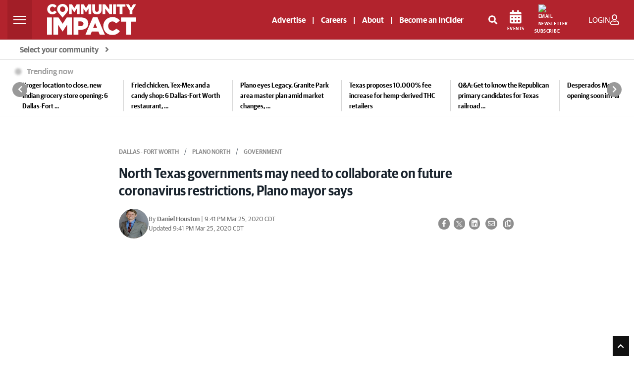

--- FILE ---
content_type: text/html; charset=utf-8
request_url: https://www.google.com/recaptcha/api2/anchor?ar=1&k=6LcbXTskAAAAAMnlglFIi3nDPgy9bldYJHQ7hHex&co=aHR0cHM6Ly9jb21tdW5pdHlpbXBhY3QuY29tOjQ0Mw..&hl=en&v=PoyoqOPhxBO7pBk68S4YbpHZ&size=invisible&anchor-ms=20000&execute-ms=30000&cb=lizg9hke6fdf
body_size: 48882
content:
<!DOCTYPE HTML><html dir="ltr" lang="en"><head><meta http-equiv="Content-Type" content="text/html; charset=UTF-8">
<meta http-equiv="X-UA-Compatible" content="IE=edge">
<title>reCAPTCHA</title>
<style type="text/css">
/* cyrillic-ext */
@font-face {
  font-family: 'Roboto';
  font-style: normal;
  font-weight: 400;
  font-stretch: 100%;
  src: url(//fonts.gstatic.com/s/roboto/v48/KFO7CnqEu92Fr1ME7kSn66aGLdTylUAMa3GUBHMdazTgWw.woff2) format('woff2');
  unicode-range: U+0460-052F, U+1C80-1C8A, U+20B4, U+2DE0-2DFF, U+A640-A69F, U+FE2E-FE2F;
}
/* cyrillic */
@font-face {
  font-family: 'Roboto';
  font-style: normal;
  font-weight: 400;
  font-stretch: 100%;
  src: url(//fonts.gstatic.com/s/roboto/v48/KFO7CnqEu92Fr1ME7kSn66aGLdTylUAMa3iUBHMdazTgWw.woff2) format('woff2');
  unicode-range: U+0301, U+0400-045F, U+0490-0491, U+04B0-04B1, U+2116;
}
/* greek-ext */
@font-face {
  font-family: 'Roboto';
  font-style: normal;
  font-weight: 400;
  font-stretch: 100%;
  src: url(//fonts.gstatic.com/s/roboto/v48/KFO7CnqEu92Fr1ME7kSn66aGLdTylUAMa3CUBHMdazTgWw.woff2) format('woff2');
  unicode-range: U+1F00-1FFF;
}
/* greek */
@font-face {
  font-family: 'Roboto';
  font-style: normal;
  font-weight: 400;
  font-stretch: 100%;
  src: url(//fonts.gstatic.com/s/roboto/v48/KFO7CnqEu92Fr1ME7kSn66aGLdTylUAMa3-UBHMdazTgWw.woff2) format('woff2');
  unicode-range: U+0370-0377, U+037A-037F, U+0384-038A, U+038C, U+038E-03A1, U+03A3-03FF;
}
/* math */
@font-face {
  font-family: 'Roboto';
  font-style: normal;
  font-weight: 400;
  font-stretch: 100%;
  src: url(//fonts.gstatic.com/s/roboto/v48/KFO7CnqEu92Fr1ME7kSn66aGLdTylUAMawCUBHMdazTgWw.woff2) format('woff2');
  unicode-range: U+0302-0303, U+0305, U+0307-0308, U+0310, U+0312, U+0315, U+031A, U+0326-0327, U+032C, U+032F-0330, U+0332-0333, U+0338, U+033A, U+0346, U+034D, U+0391-03A1, U+03A3-03A9, U+03B1-03C9, U+03D1, U+03D5-03D6, U+03F0-03F1, U+03F4-03F5, U+2016-2017, U+2034-2038, U+203C, U+2040, U+2043, U+2047, U+2050, U+2057, U+205F, U+2070-2071, U+2074-208E, U+2090-209C, U+20D0-20DC, U+20E1, U+20E5-20EF, U+2100-2112, U+2114-2115, U+2117-2121, U+2123-214F, U+2190, U+2192, U+2194-21AE, U+21B0-21E5, U+21F1-21F2, U+21F4-2211, U+2213-2214, U+2216-22FF, U+2308-230B, U+2310, U+2319, U+231C-2321, U+2336-237A, U+237C, U+2395, U+239B-23B7, U+23D0, U+23DC-23E1, U+2474-2475, U+25AF, U+25B3, U+25B7, U+25BD, U+25C1, U+25CA, U+25CC, U+25FB, U+266D-266F, U+27C0-27FF, U+2900-2AFF, U+2B0E-2B11, U+2B30-2B4C, U+2BFE, U+3030, U+FF5B, U+FF5D, U+1D400-1D7FF, U+1EE00-1EEFF;
}
/* symbols */
@font-face {
  font-family: 'Roboto';
  font-style: normal;
  font-weight: 400;
  font-stretch: 100%;
  src: url(//fonts.gstatic.com/s/roboto/v48/KFO7CnqEu92Fr1ME7kSn66aGLdTylUAMaxKUBHMdazTgWw.woff2) format('woff2');
  unicode-range: U+0001-000C, U+000E-001F, U+007F-009F, U+20DD-20E0, U+20E2-20E4, U+2150-218F, U+2190, U+2192, U+2194-2199, U+21AF, U+21E6-21F0, U+21F3, U+2218-2219, U+2299, U+22C4-22C6, U+2300-243F, U+2440-244A, U+2460-24FF, U+25A0-27BF, U+2800-28FF, U+2921-2922, U+2981, U+29BF, U+29EB, U+2B00-2BFF, U+4DC0-4DFF, U+FFF9-FFFB, U+10140-1018E, U+10190-1019C, U+101A0, U+101D0-101FD, U+102E0-102FB, U+10E60-10E7E, U+1D2C0-1D2D3, U+1D2E0-1D37F, U+1F000-1F0FF, U+1F100-1F1AD, U+1F1E6-1F1FF, U+1F30D-1F30F, U+1F315, U+1F31C, U+1F31E, U+1F320-1F32C, U+1F336, U+1F378, U+1F37D, U+1F382, U+1F393-1F39F, U+1F3A7-1F3A8, U+1F3AC-1F3AF, U+1F3C2, U+1F3C4-1F3C6, U+1F3CA-1F3CE, U+1F3D4-1F3E0, U+1F3ED, U+1F3F1-1F3F3, U+1F3F5-1F3F7, U+1F408, U+1F415, U+1F41F, U+1F426, U+1F43F, U+1F441-1F442, U+1F444, U+1F446-1F449, U+1F44C-1F44E, U+1F453, U+1F46A, U+1F47D, U+1F4A3, U+1F4B0, U+1F4B3, U+1F4B9, U+1F4BB, U+1F4BF, U+1F4C8-1F4CB, U+1F4D6, U+1F4DA, U+1F4DF, U+1F4E3-1F4E6, U+1F4EA-1F4ED, U+1F4F7, U+1F4F9-1F4FB, U+1F4FD-1F4FE, U+1F503, U+1F507-1F50B, U+1F50D, U+1F512-1F513, U+1F53E-1F54A, U+1F54F-1F5FA, U+1F610, U+1F650-1F67F, U+1F687, U+1F68D, U+1F691, U+1F694, U+1F698, U+1F6AD, U+1F6B2, U+1F6B9-1F6BA, U+1F6BC, U+1F6C6-1F6CF, U+1F6D3-1F6D7, U+1F6E0-1F6EA, U+1F6F0-1F6F3, U+1F6F7-1F6FC, U+1F700-1F7FF, U+1F800-1F80B, U+1F810-1F847, U+1F850-1F859, U+1F860-1F887, U+1F890-1F8AD, U+1F8B0-1F8BB, U+1F8C0-1F8C1, U+1F900-1F90B, U+1F93B, U+1F946, U+1F984, U+1F996, U+1F9E9, U+1FA00-1FA6F, U+1FA70-1FA7C, U+1FA80-1FA89, U+1FA8F-1FAC6, U+1FACE-1FADC, U+1FADF-1FAE9, U+1FAF0-1FAF8, U+1FB00-1FBFF;
}
/* vietnamese */
@font-face {
  font-family: 'Roboto';
  font-style: normal;
  font-weight: 400;
  font-stretch: 100%;
  src: url(//fonts.gstatic.com/s/roboto/v48/KFO7CnqEu92Fr1ME7kSn66aGLdTylUAMa3OUBHMdazTgWw.woff2) format('woff2');
  unicode-range: U+0102-0103, U+0110-0111, U+0128-0129, U+0168-0169, U+01A0-01A1, U+01AF-01B0, U+0300-0301, U+0303-0304, U+0308-0309, U+0323, U+0329, U+1EA0-1EF9, U+20AB;
}
/* latin-ext */
@font-face {
  font-family: 'Roboto';
  font-style: normal;
  font-weight: 400;
  font-stretch: 100%;
  src: url(//fonts.gstatic.com/s/roboto/v48/KFO7CnqEu92Fr1ME7kSn66aGLdTylUAMa3KUBHMdazTgWw.woff2) format('woff2');
  unicode-range: U+0100-02BA, U+02BD-02C5, U+02C7-02CC, U+02CE-02D7, U+02DD-02FF, U+0304, U+0308, U+0329, U+1D00-1DBF, U+1E00-1E9F, U+1EF2-1EFF, U+2020, U+20A0-20AB, U+20AD-20C0, U+2113, U+2C60-2C7F, U+A720-A7FF;
}
/* latin */
@font-face {
  font-family: 'Roboto';
  font-style: normal;
  font-weight: 400;
  font-stretch: 100%;
  src: url(//fonts.gstatic.com/s/roboto/v48/KFO7CnqEu92Fr1ME7kSn66aGLdTylUAMa3yUBHMdazQ.woff2) format('woff2');
  unicode-range: U+0000-00FF, U+0131, U+0152-0153, U+02BB-02BC, U+02C6, U+02DA, U+02DC, U+0304, U+0308, U+0329, U+2000-206F, U+20AC, U+2122, U+2191, U+2193, U+2212, U+2215, U+FEFF, U+FFFD;
}
/* cyrillic-ext */
@font-face {
  font-family: 'Roboto';
  font-style: normal;
  font-weight: 500;
  font-stretch: 100%;
  src: url(//fonts.gstatic.com/s/roboto/v48/KFO7CnqEu92Fr1ME7kSn66aGLdTylUAMa3GUBHMdazTgWw.woff2) format('woff2');
  unicode-range: U+0460-052F, U+1C80-1C8A, U+20B4, U+2DE0-2DFF, U+A640-A69F, U+FE2E-FE2F;
}
/* cyrillic */
@font-face {
  font-family: 'Roboto';
  font-style: normal;
  font-weight: 500;
  font-stretch: 100%;
  src: url(//fonts.gstatic.com/s/roboto/v48/KFO7CnqEu92Fr1ME7kSn66aGLdTylUAMa3iUBHMdazTgWw.woff2) format('woff2');
  unicode-range: U+0301, U+0400-045F, U+0490-0491, U+04B0-04B1, U+2116;
}
/* greek-ext */
@font-face {
  font-family: 'Roboto';
  font-style: normal;
  font-weight: 500;
  font-stretch: 100%;
  src: url(//fonts.gstatic.com/s/roboto/v48/KFO7CnqEu92Fr1ME7kSn66aGLdTylUAMa3CUBHMdazTgWw.woff2) format('woff2');
  unicode-range: U+1F00-1FFF;
}
/* greek */
@font-face {
  font-family: 'Roboto';
  font-style: normal;
  font-weight: 500;
  font-stretch: 100%;
  src: url(//fonts.gstatic.com/s/roboto/v48/KFO7CnqEu92Fr1ME7kSn66aGLdTylUAMa3-UBHMdazTgWw.woff2) format('woff2');
  unicode-range: U+0370-0377, U+037A-037F, U+0384-038A, U+038C, U+038E-03A1, U+03A3-03FF;
}
/* math */
@font-face {
  font-family: 'Roboto';
  font-style: normal;
  font-weight: 500;
  font-stretch: 100%;
  src: url(//fonts.gstatic.com/s/roboto/v48/KFO7CnqEu92Fr1ME7kSn66aGLdTylUAMawCUBHMdazTgWw.woff2) format('woff2');
  unicode-range: U+0302-0303, U+0305, U+0307-0308, U+0310, U+0312, U+0315, U+031A, U+0326-0327, U+032C, U+032F-0330, U+0332-0333, U+0338, U+033A, U+0346, U+034D, U+0391-03A1, U+03A3-03A9, U+03B1-03C9, U+03D1, U+03D5-03D6, U+03F0-03F1, U+03F4-03F5, U+2016-2017, U+2034-2038, U+203C, U+2040, U+2043, U+2047, U+2050, U+2057, U+205F, U+2070-2071, U+2074-208E, U+2090-209C, U+20D0-20DC, U+20E1, U+20E5-20EF, U+2100-2112, U+2114-2115, U+2117-2121, U+2123-214F, U+2190, U+2192, U+2194-21AE, U+21B0-21E5, U+21F1-21F2, U+21F4-2211, U+2213-2214, U+2216-22FF, U+2308-230B, U+2310, U+2319, U+231C-2321, U+2336-237A, U+237C, U+2395, U+239B-23B7, U+23D0, U+23DC-23E1, U+2474-2475, U+25AF, U+25B3, U+25B7, U+25BD, U+25C1, U+25CA, U+25CC, U+25FB, U+266D-266F, U+27C0-27FF, U+2900-2AFF, U+2B0E-2B11, U+2B30-2B4C, U+2BFE, U+3030, U+FF5B, U+FF5D, U+1D400-1D7FF, U+1EE00-1EEFF;
}
/* symbols */
@font-face {
  font-family: 'Roboto';
  font-style: normal;
  font-weight: 500;
  font-stretch: 100%;
  src: url(//fonts.gstatic.com/s/roboto/v48/KFO7CnqEu92Fr1ME7kSn66aGLdTylUAMaxKUBHMdazTgWw.woff2) format('woff2');
  unicode-range: U+0001-000C, U+000E-001F, U+007F-009F, U+20DD-20E0, U+20E2-20E4, U+2150-218F, U+2190, U+2192, U+2194-2199, U+21AF, U+21E6-21F0, U+21F3, U+2218-2219, U+2299, U+22C4-22C6, U+2300-243F, U+2440-244A, U+2460-24FF, U+25A0-27BF, U+2800-28FF, U+2921-2922, U+2981, U+29BF, U+29EB, U+2B00-2BFF, U+4DC0-4DFF, U+FFF9-FFFB, U+10140-1018E, U+10190-1019C, U+101A0, U+101D0-101FD, U+102E0-102FB, U+10E60-10E7E, U+1D2C0-1D2D3, U+1D2E0-1D37F, U+1F000-1F0FF, U+1F100-1F1AD, U+1F1E6-1F1FF, U+1F30D-1F30F, U+1F315, U+1F31C, U+1F31E, U+1F320-1F32C, U+1F336, U+1F378, U+1F37D, U+1F382, U+1F393-1F39F, U+1F3A7-1F3A8, U+1F3AC-1F3AF, U+1F3C2, U+1F3C4-1F3C6, U+1F3CA-1F3CE, U+1F3D4-1F3E0, U+1F3ED, U+1F3F1-1F3F3, U+1F3F5-1F3F7, U+1F408, U+1F415, U+1F41F, U+1F426, U+1F43F, U+1F441-1F442, U+1F444, U+1F446-1F449, U+1F44C-1F44E, U+1F453, U+1F46A, U+1F47D, U+1F4A3, U+1F4B0, U+1F4B3, U+1F4B9, U+1F4BB, U+1F4BF, U+1F4C8-1F4CB, U+1F4D6, U+1F4DA, U+1F4DF, U+1F4E3-1F4E6, U+1F4EA-1F4ED, U+1F4F7, U+1F4F9-1F4FB, U+1F4FD-1F4FE, U+1F503, U+1F507-1F50B, U+1F50D, U+1F512-1F513, U+1F53E-1F54A, U+1F54F-1F5FA, U+1F610, U+1F650-1F67F, U+1F687, U+1F68D, U+1F691, U+1F694, U+1F698, U+1F6AD, U+1F6B2, U+1F6B9-1F6BA, U+1F6BC, U+1F6C6-1F6CF, U+1F6D3-1F6D7, U+1F6E0-1F6EA, U+1F6F0-1F6F3, U+1F6F7-1F6FC, U+1F700-1F7FF, U+1F800-1F80B, U+1F810-1F847, U+1F850-1F859, U+1F860-1F887, U+1F890-1F8AD, U+1F8B0-1F8BB, U+1F8C0-1F8C1, U+1F900-1F90B, U+1F93B, U+1F946, U+1F984, U+1F996, U+1F9E9, U+1FA00-1FA6F, U+1FA70-1FA7C, U+1FA80-1FA89, U+1FA8F-1FAC6, U+1FACE-1FADC, U+1FADF-1FAE9, U+1FAF0-1FAF8, U+1FB00-1FBFF;
}
/* vietnamese */
@font-face {
  font-family: 'Roboto';
  font-style: normal;
  font-weight: 500;
  font-stretch: 100%;
  src: url(//fonts.gstatic.com/s/roboto/v48/KFO7CnqEu92Fr1ME7kSn66aGLdTylUAMa3OUBHMdazTgWw.woff2) format('woff2');
  unicode-range: U+0102-0103, U+0110-0111, U+0128-0129, U+0168-0169, U+01A0-01A1, U+01AF-01B0, U+0300-0301, U+0303-0304, U+0308-0309, U+0323, U+0329, U+1EA0-1EF9, U+20AB;
}
/* latin-ext */
@font-face {
  font-family: 'Roboto';
  font-style: normal;
  font-weight: 500;
  font-stretch: 100%;
  src: url(//fonts.gstatic.com/s/roboto/v48/KFO7CnqEu92Fr1ME7kSn66aGLdTylUAMa3KUBHMdazTgWw.woff2) format('woff2');
  unicode-range: U+0100-02BA, U+02BD-02C5, U+02C7-02CC, U+02CE-02D7, U+02DD-02FF, U+0304, U+0308, U+0329, U+1D00-1DBF, U+1E00-1E9F, U+1EF2-1EFF, U+2020, U+20A0-20AB, U+20AD-20C0, U+2113, U+2C60-2C7F, U+A720-A7FF;
}
/* latin */
@font-face {
  font-family: 'Roboto';
  font-style: normal;
  font-weight: 500;
  font-stretch: 100%;
  src: url(//fonts.gstatic.com/s/roboto/v48/KFO7CnqEu92Fr1ME7kSn66aGLdTylUAMa3yUBHMdazQ.woff2) format('woff2');
  unicode-range: U+0000-00FF, U+0131, U+0152-0153, U+02BB-02BC, U+02C6, U+02DA, U+02DC, U+0304, U+0308, U+0329, U+2000-206F, U+20AC, U+2122, U+2191, U+2193, U+2212, U+2215, U+FEFF, U+FFFD;
}
/* cyrillic-ext */
@font-face {
  font-family: 'Roboto';
  font-style: normal;
  font-weight: 900;
  font-stretch: 100%;
  src: url(//fonts.gstatic.com/s/roboto/v48/KFO7CnqEu92Fr1ME7kSn66aGLdTylUAMa3GUBHMdazTgWw.woff2) format('woff2');
  unicode-range: U+0460-052F, U+1C80-1C8A, U+20B4, U+2DE0-2DFF, U+A640-A69F, U+FE2E-FE2F;
}
/* cyrillic */
@font-face {
  font-family: 'Roboto';
  font-style: normal;
  font-weight: 900;
  font-stretch: 100%;
  src: url(//fonts.gstatic.com/s/roboto/v48/KFO7CnqEu92Fr1ME7kSn66aGLdTylUAMa3iUBHMdazTgWw.woff2) format('woff2');
  unicode-range: U+0301, U+0400-045F, U+0490-0491, U+04B0-04B1, U+2116;
}
/* greek-ext */
@font-face {
  font-family: 'Roboto';
  font-style: normal;
  font-weight: 900;
  font-stretch: 100%;
  src: url(//fonts.gstatic.com/s/roboto/v48/KFO7CnqEu92Fr1ME7kSn66aGLdTylUAMa3CUBHMdazTgWw.woff2) format('woff2');
  unicode-range: U+1F00-1FFF;
}
/* greek */
@font-face {
  font-family: 'Roboto';
  font-style: normal;
  font-weight: 900;
  font-stretch: 100%;
  src: url(//fonts.gstatic.com/s/roboto/v48/KFO7CnqEu92Fr1ME7kSn66aGLdTylUAMa3-UBHMdazTgWw.woff2) format('woff2');
  unicode-range: U+0370-0377, U+037A-037F, U+0384-038A, U+038C, U+038E-03A1, U+03A3-03FF;
}
/* math */
@font-face {
  font-family: 'Roboto';
  font-style: normal;
  font-weight: 900;
  font-stretch: 100%;
  src: url(//fonts.gstatic.com/s/roboto/v48/KFO7CnqEu92Fr1ME7kSn66aGLdTylUAMawCUBHMdazTgWw.woff2) format('woff2');
  unicode-range: U+0302-0303, U+0305, U+0307-0308, U+0310, U+0312, U+0315, U+031A, U+0326-0327, U+032C, U+032F-0330, U+0332-0333, U+0338, U+033A, U+0346, U+034D, U+0391-03A1, U+03A3-03A9, U+03B1-03C9, U+03D1, U+03D5-03D6, U+03F0-03F1, U+03F4-03F5, U+2016-2017, U+2034-2038, U+203C, U+2040, U+2043, U+2047, U+2050, U+2057, U+205F, U+2070-2071, U+2074-208E, U+2090-209C, U+20D0-20DC, U+20E1, U+20E5-20EF, U+2100-2112, U+2114-2115, U+2117-2121, U+2123-214F, U+2190, U+2192, U+2194-21AE, U+21B0-21E5, U+21F1-21F2, U+21F4-2211, U+2213-2214, U+2216-22FF, U+2308-230B, U+2310, U+2319, U+231C-2321, U+2336-237A, U+237C, U+2395, U+239B-23B7, U+23D0, U+23DC-23E1, U+2474-2475, U+25AF, U+25B3, U+25B7, U+25BD, U+25C1, U+25CA, U+25CC, U+25FB, U+266D-266F, U+27C0-27FF, U+2900-2AFF, U+2B0E-2B11, U+2B30-2B4C, U+2BFE, U+3030, U+FF5B, U+FF5D, U+1D400-1D7FF, U+1EE00-1EEFF;
}
/* symbols */
@font-face {
  font-family: 'Roboto';
  font-style: normal;
  font-weight: 900;
  font-stretch: 100%;
  src: url(//fonts.gstatic.com/s/roboto/v48/KFO7CnqEu92Fr1ME7kSn66aGLdTylUAMaxKUBHMdazTgWw.woff2) format('woff2');
  unicode-range: U+0001-000C, U+000E-001F, U+007F-009F, U+20DD-20E0, U+20E2-20E4, U+2150-218F, U+2190, U+2192, U+2194-2199, U+21AF, U+21E6-21F0, U+21F3, U+2218-2219, U+2299, U+22C4-22C6, U+2300-243F, U+2440-244A, U+2460-24FF, U+25A0-27BF, U+2800-28FF, U+2921-2922, U+2981, U+29BF, U+29EB, U+2B00-2BFF, U+4DC0-4DFF, U+FFF9-FFFB, U+10140-1018E, U+10190-1019C, U+101A0, U+101D0-101FD, U+102E0-102FB, U+10E60-10E7E, U+1D2C0-1D2D3, U+1D2E0-1D37F, U+1F000-1F0FF, U+1F100-1F1AD, U+1F1E6-1F1FF, U+1F30D-1F30F, U+1F315, U+1F31C, U+1F31E, U+1F320-1F32C, U+1F336, U+1F378, U+1F37D, U+1F382, U+1F393-1F39F, U+1F3A7-1F3A8, U+1F3AC-1F3AF, U+1F3C2, U+1F3C4-1F3C6, U+1F3CA-1F3CE, U+1F3D4-1F3E0, U+1F3ED, U+1F3F1-1F3F3, U+1F3F5-1F3F7, U+1F408, U+1F415, U+1F41F, U+1F426, U+1F43F, U+1F441-1F442, U+1F444, U+1F446-1F449, U+1F44C-1F44E, U+1F453, U+1F46A, U+1F47D, U+1F4A3, U+1F4B0, U+1F4B3, U+1F4B9, U+1F4BB, U+1F4BF, U+1F4C8-1F4CB, U+1F4D6, U+1F4DA, U+1F4DF, U+1F4E3-1F4E6, U+1F4EA-1F4ED, U+1F4F7, U+1F4F9-1F4FB, U+1F4FD-1F4FE, U+1F503, U+1F507-1F50B, U+1F50D, U+1F512-1F513, U+1F53E-1F54A, U+1F54F-1F5FA, U+1F610, U+1F650-1F67F, U+1F687, U+1F68D, U+1F691, U+1F694, U+1F698, U+1F6AD, U+1F6B2, U+1F6B9-1F6BA, U+1F6BC, U+1F6C6-1F6CF, U+1F6D3-1F6D7, U+1F6E0-1F6EA, U+1F6F0-1F6F3, U+1F6F7-1F6FC, U+1F700-1F7FF, U+1F800-1F80B, U+1F810-1F847, U+1F850-1F859, U+1F860-1F887, U+1F890-1F8AD, U+1F8B0-1F8BB, U+1F8C0-1F8C1, U+1F900-1F90B, U+1F93B, U+1F946, U+1F984, U+1F996, U+1F9E9, U+1FA00-1FA6F, U+1FA70-1FA7C, U+1FA80-1FA89, U+1FA8F-1FAC6, U+1FACE-1FADC, U+1FADF-1FAE9, U+1FAF0-1FAF8, U+1FB00-1FBFF;
}
/* vietnamese */
@font-face {
  font-family: 'Roboto';
  font-style: normal;
  font-weight: 900;
  font-stretch: 100%;
  src: url(//fonts.gstatic.com/s/roboto/v48/KFO7CnqEu92Fr1ME7kSn66aGLdTylUAMa3OUBHMdazTgWw.woff2) format('woff2');
  unicode-range: U+0102-0103, U+0110-0111, U+0128-0129, U+0168-0169, U+01A0-01A1, U+01AF-01B0, U+0300-0301, U+0303-0304, U+0308-0309, U+0323, U+0329, U+1EA0-1EF9, U+20AB;
}
/* latin-ext */
@font-face {
  font-family: 'Roboto';
  font-style: normal;
  font-weight: 900;
  font-stretch: 100%;
  src: url(//fonts.gstatic.com/s/roboto/v48/KFO7CnqEu92Fr1ME7kSn66aGLdTylUAMa3KUBHMdazTgWw.woff2) format('woff2');
  unicode-range: U+0100-02BA, U+02BD-02C5, U+02C7-02CC, U+02CE-02D7, U+02DD-02FF, U+0304, U+0308, U+0329, U+1D00-1DBF, U+1E00-1E9F, U+1EF2-1EFF, U+2020, U+20A0-20AB, U+20AD-20C0, U+2113, U+2C60-2C7F, U+A720-A7FF;
}
/* latin */
@font-face {
  font-family: 'Roboto';
  font-style: normal;
  font-weight: 900;
  font-stretch: 100%;
  src: url(//fonts.gstatic.com/s/roboto/v48/KFO7CnqEu92Fr1ME7kSn66aGLdTylUAMa3yUBHMdazQ.woff2) format('woff2');
  unicode-range: U+0000-00FF, U+0131, U+0152-0153, U+02BB-02BC, U+02C6, U+02DA, U+02DC, U+0304, U+0308, U+0329, U+2000-206F, U+20AC, U+2122, U+2191, U+2193, U+2212, U+2215, U+FEFF, U+FFFD;
}

</style>
<link rel="stylesheet" type="text/css" href="https://www.gstatic.com/recaptcha/releases/PoyoqOPhxBO7pBk68S4YbpHZ/styles__ltr.css">
<script nonce="SjeYIBZZhF8TspGmbrZAPw" type="text/javascript">window['__recaptcha_api'] = 'https://www.google.com/recaptcha/api2/';</script>
<script type="text/javascript" src="https://www.gstatic.com/recaptcha/releases/PoyoqOPhxBO7pBk68S4YbpHZ/recaptcha__en.js" nonce="SjeYIBZZhF8TspGmbrZAPw">
      
    </script></head>
<body><div id="rc-anchor-alert" class="rc-anchor-alert"></div>
<input type="hidden" id="recaptcha-token" value="[base64]">
<script type="text/javascript" nonce="SjeYIBZZhF8TspGmbrZAPw">
      recaptcha.anchor.Main.init("[\x22ainput\x22,[\x22bgdata\x22,\x22\x22,\[base64]/[base64]/bmV3IFpbdF0obVswXSk6Sz09Mj9uZXcgWlt0XShtWzBdLG1bMV0pOks9PTM/bmV3IFpbdF0obVswXSxtWzFdLG1bMl0pOks9PTQ/[base64]/[base64]/[base64]/[base64]/[base64]/[base64]/[base64]/[base64]/[base64]/[base64]/[base64]/[base64]/[base64]/[base64]\\u003d\\u003d\x22,\[base64]\\u003d\x22,\[base64]/wr8Lw6fDgMKDWArDrhLCjT7Cj8OoUMO/TcK7GsOYZ8OQOsKaOj59XAHCosKjD8OQwo8PLhImE8OxwqhJI8O1NcOrAMKlwpvDs8OOwo8gW8OgDyrCkBbDpkHCjErCvEd5wrUSSUUQTMKqwp3DuWfDlh0jw5fCpHTDuMOye8K+wr1pwo/DmsKlwqodwoHClMKiw5xTw6x2wobDmsOew5/CkxrDiQrCi8OySSTCnMKyIMOwwqHCm0bDkcKIw7J5b8Ksw5cHE8OJScK1wpYYDcK0w7PDm8OWcCjCuH3Dr0Y8wqYkS1tAAQTDuVnCvcOoCxlfw5EcwrBfw6vDq8KBw60aCMKlw55pwrQ5wqfCoR/Dg3PCrMK4w7bDm0/CjsO7wrrCuyPCocOtV8K2CgDChTrCtnPDtMOCJXBbwpvDisOOw7ZMbydewoPDv0PDgMKJWwDCpMOWw4nCgsKEwrvCs8KPwqsYwqjCiFvClijCo0DDvcKqNgrDgsKYLsOuQMO2P0llw6HCqV3DkAcfw5zCgsOwwqFPPcKaCzB/OcKYw4U+wobCosOJEsK3bwp1wpvDpX3DvnAmNDfDtsOGwo5vw7hCwq/CjHvCjcO5b8O3wpo4OMOeKMK0w7DDtG8jNMOud1zCqgDDgS86SMO8w7bDvFAWaMKQwp9eNsOSYQbCoMKODMK5UMOqKjbCvsO3LcOYBXM9dnTDksKiIcKGwp1KHXZmw7U5RsKpw5HDq8O2OMKkwpJDZ2/DllbCl2VpNsKqEMOTw5XDoC/[base64]/DuhrCqG1QUyLDjsO0cMO5wprDj8Kgw5DCnMKZw4bCqQ5Hwo9pO8KpRMO/w4nCmG47wrE9QsKhOcOaw5/DusO+wp1TG8KjwpEbGsKgbgdiw47Cs8OtwofDhBA3b390Q8KVwoLDuDZQw60HXcOTwqVwTMKSw53DoWhrwr0DwqJ2wqo+wp/Cj0HCkMK0OC/Cu0/[base64]/Dj8KxHjVXTsKcw54OwrTDpF3Ci8K2TmIUw4sFwpQmdMK2ejQkMMOPe8OZw5HCo0x0wrlSwojDgGcRw4Zww47DpcKbZ8Kjw5jDhg5kw41lOSoUw7jDg8KIw5DCj8KSXmDDklPCpcK3TjgaGVPDp8OFKsOzUBNRPFsvFVbDgMO/M1ErKHdYwqjDlhLDvsKow5hcwr7CoXoRwpsrwqRqcUvDqcOEI8OWwrHCh8ObccOBZ8OcBiNQCTNJJRpswp3Ci0LCul4IFirDl8KyL2TDtMKxVF/CuDcUVsKnYyPDvMKkwrrDmkMJI8K8X8OPw5o9wqXCjMO9YjMUwo7CoMOKwoUbbwPCscKyw4oJw6nCtsOXYMOodztwwojCmMOUw4lQwqTCn0nDtRoNJcKKwpJiGj0CQ8KVXsOLw5HDnMOdw6PDpMK4w59pwprDtMOJFMObLMOabB3Cj8K/w7kfwqAxwp4MSBzCvjXCj353IMKeEHbDncKREMKZWCvCocODG8OES1rDosO5aADDvBnDv8OiE8K0NT/DhsKDRW0Rdmx/RsOoICQLw7xdWsKnwr1zw5PCmiE2wrDCj8OQw7PDqsKZScKldiQPYhcoRBjDp8O9M3RWFcKzKFnCrsKyw6/DqWwLw5jCmcOpdgIswrVaFcK/YMKXbg/ChsOKwrw4T0HDmMOJKsKcw5QQwpXCilPDpkTDjy5Rw79Aw7jDlMOuwrcbLnPDkMONwq7Duw5Xw6HDvcK3JcKiw5/DgjDDnMO+w5TCj8K1wqTDq8O4wo7DjlvDuMOsw71iTDpQwrTCn8O0w6jDmScTFxXCjVJsTcKbLsOMw6vDusKGwoVuwo9NJcOLcwDCtCvDhk/[base64]/w7ttwqHCosKowrbCs8Kuw7dbesOWw51KU8OeE3dJUT/Ch1vChB7DqcKtwpnCh8KUwqfCsCtrGcOYQQLDj8KpwrpbN2TDqXDDvnvDnsK6wo3DpsORw7d+OG/CuTTCuWBYDcKrwoPDiyzCvH7Clj43EMOVwpwWBR4JCcKOwpExw5zCjsONwoZ7wrjDhnowwqTCj0/DoMKzwrQLa2/Cg3DDl1LCnEnDrsOowpsMwp3CpCMhU8KfbB7DhUtyGifCsCzDp8Osw6zCucOSwr3DqCLCtmY4eMONwqfCj8OZQsKUw4RiwpHDrcKdwoJ/wqw+w4x/AcO5wr9rdcKHwqENwoVzZcKwwqRYw4PDlnBYwo3DosKZRUnCrhxOZAXCksOMYMOJw4vCkcOOwpUdI17DucOaw6fCq8Khf8KSBHLCjlt2w49sw7rCicKwwpjCkMKNQsKmw4Jbwr07wqLCo8OCIW40XzF1wrV2w4ItwrfCpsOGw73ClRzCpEzCssKZTS/[base64]/A8OUw5XCtsKyRWlUwrNbFxvCgkzDqsKGw7YNwqB4w7vDh1nCtMOgwqbDo8K/[base64]/Kh3DrUVkOHfDh8OWw6PDuw7CvAXCuW/DucO2UTF+S8KqaQJowokBwqbDosOrNcK9b8KVKyFTwovCoHgGIcK+w4PChMKLDsKow4/CjcO5bHZEBMKJEsO6wovCuW7Dg8KJXHTCvsOOECLDmsOrcCk/wrgcwrkswrbCjkrDkcOUw5YudsOlPMO/[base64]/w6dDw4NmwoZ/w5V7wrEsw4HCjMOKOwLCpSYmw5s2wr7DqUzDklxMw7Z3wrl3w58Xwp3CpQUpbMKQfcOcw7jCq8OIwrdiwp/Dl8OAwqHDlEUhwp48w4HDsH3Dp33DpgXDtVjCkMKxw4fDscOpGF4Dwq94wqnDvRTDkcKuw6XDl0ZCI0zCv8O9eGNeAsKGaVkLwqzDimLCl8ODRWbDvsOtK8ORw4vCn8Ogw5DCjsKfwo/CiRpgw7kJGcKEw7Q5wpx9wrrCnAnCkMOfaBPChcOOaUDDjsO0cHBQMsOOb8KLwqrCv8OTw5nDsGwwKXTDgcKjwpVkwrjDhGrCscKvwqnDm8OcwrYQw5rCusKWYQHDqgR5LwbDjBR3w6xHJmvDtQbCs8KTYGLDisKtwrdEcgJ9FsOeOMKZw4/Dn8KawqzCu24iSFfChsO5JcKcw5VkZH7Dn8K7wrXDuToudhPDhMOhaMKGwozCsRZawpNowpvCsMOzWsKtw4DCm3DChCANw57CnRxRwrnDiMK1wqHCjcK4GcOCwpjCvBfCq1rCnjJiw6XDninClsKcIiUZTMOTwoPDgQQ/[base64]/[base64]/CicONw5NCw4Iae8KReAt0GGhDCcK8HsKUw7dzfCXClcOsZH/ChMOnwqLDpcKaw5BfSMK+dsOnBMOXVBciw6csOBnCgMKqw5cTw6MTSQ5pwoPCpDHCm8OAwp4qwoh5FsKeEcKKwrwMw50gwrPDmCDDvsK3FQIAwozDsDHCt2rChHHCjEnCsDPCs8Okw697dMOQT1QVOcOKc8ODGih5OgDCqw/Dk8ORw4bCkDNIwpQUc2Yyw648wrN8wozCr07Cu1FPw7EQY1TDhsKyw6XCncKhBW5IPsKTFHR5w5tCeMOMQMO3fsO/woFbw63DucK4w7h6w4xeQsKtw6jCtHzDrRI5w7jChcOnCMKOwqduPF3CpTfCiMK6OsOeJ8KVMSzDuWAoCsKFw4XCkMOpwrZlwqrCp8KeAsOtIW9BIcK5LQZAaFrDgsKzw7Q2wp7DnSLDq8KqUsO3w5QmSMOow5DDlcKfGxrDsGbDsMKZdcOVw5/CjhjCrDMrC8OOLsKMwpbDqyTDv8KGwonCusOVwoIFBDXCvsOHRTF6acKlwrVNw7g9wo/Cvlhdw6Udwp3CvRIkUWUGAn/CgcOcbMK6YSIWw793dsO9woknEMO0wrYuw7bDikgATcKmEml6HsO7dmbCqVDChsOtRlbDj14Cwp1XARRGw5jDqi7CsVBPKHAcw63Dv2hbwpVewpN/w5BIFcKjw4XDgXfDsMO3w5/CtsK0woMOecKEw6ssw51zwooDJMKHAcOiw4PCgMOvw5/Doz/CkMKhw4XCusKPw71TJVtMwr7DnFPDm8KwJiZjZ8OzRhpKw6DDpsOXw7nDlBF0wrMlwphIwrTDo8KsKGIzwo3Dk8OBBMObw41rezXCs8OHSR87wrYhcMK9w6fCmGfCnBbDhsOjH0/Cs8OMwq3Cq8KhY2zDiMKTw5dZeB/[base64]/Ctg/[base64]/w70bZcOBIcK+wopLwqAbw4VAwrDCqQbDq8KRQHrDvH10w6nDg8Ojw5RGEXjDqMKow6Z/w5RPHRvCmTEpw4jCsXRdwrVpw4vDoyLDtMKnbwQgwrsmwqIYQsKXwo5Dw77CvcKcHkxtaHpZGw0cAW/Dv8OdOGE3w6jDisOWw6jDjsOsw5Q7w6XCj8O2wrLDo8OzDkJSw7d1DcO2w5DDjQXCvMOWw7Uywqg/HcORIcK9ZCnDgcORwp3DmGEpaygew7k4dcKnw5zDu8OwQGEkw4ARGcKFL0LDocKHwoJZHsO5U0DDjcKONsKsDEtnbcK5CTE/Pg0/wqzDjMOcc8O7w4tBQiTCjn7ChsKbRRs5w5gXX8KmMzPCtMOsaTkcw5PCm8K3fW9OE8Oowrl4M1R6IcK8PQzCoFXDij9zU17DvAUsw4M3woMAKwAkAVPDqsOawpNHUMOKDShuLMKHV2NhwqInwr/DoDVaC2jClRLDmcKmP8Kpw6TCoXR0QsO7woFRacKjKA7DoF0fEGkwJHPCssOnw7fDvMKYwrrCucOVRsKkXRcTwqXCsntDw486XsKzR3XChMKewr3CrsOww6DDksOGC8K/IcOnwpzDhxTCosKAw4ZJZ0R2wpvDgMONdMOcAsKaWsKfwqogNVAeHhleUlTDjDLDhlfDucKCwrLCiDbDg8OXW8KQfsOzNgYWwrQWBloFwpQhwqzCjcOnwqtCSl/CpMORwpXCjWbDhcOAwox0S8O8wq9FAcOJRz7ColsZwohjRx/DoQ7CmF/[base64]/wrdDQA1BcjDCn1rCnsKkwrtOEzcpwrvCpMKYw4Uvw5nCmsOCwo8SacOrRlzDqhYaXErDqG/DosONwogjwpZQLwN7wrnCs0d+d24GQMOPwpbCkhjClcOLLsO5JyAsQUbCjmLChMOMw6LDmgPCscKKScK3w5csw7bDlsO3w7NDDsO6K8Okw6bCnHFvKzfDmSPChlfDrsKTdMOXCDArw7BrOEzChcKjMcOaw4chwrxIw5kJwrjDicKvwq7DokE/[base64]/CnBzCpx3DlEPCu8KZwpx8w7DDqsOhcMKFQ8KNwrMDwoIuKT3DgsOSwpPCscKJOUrDpMKkwrfDjXM7wr8bwrEMw69fA1h/w5jCgcKtVyZHw4FtKAdwN8OQYMOxwrpLblfDjsK/[base64]/LMKUKsOAwonDo3Q8w65lw50vwqghCcO9w5QWw4Ebw6lBwrrCssOOwrthFHbDjcOPw4ULU8KNw7cHw755w7bCt2LCgmBrwr/Ck8Oow6tTw6YdMcKtYsK2w7TClQrCqnTDrF/DqsKeZcO3TcKjN8K7M8ODw7FKw5bCvMKsw5nCrcODwoLDt8OdVgZ2w41RSsOaKh/Do8K0ZHfDu1M8S8OmKMKUesKBw6FYw5oXw64Gw7RNPHAAbx/[base64]/RcKeMcOowpo+wp5bw6cjwrzDplwZwqZLNxJpAsOGR8OkwqzDh38oWMOsJE9cIUJ1MRgnw47CvMKpwrNywrZLRh0pWsK3w487w7EMwq7Ckit6w47Cgk0cwrrCmjo/Iyk3aipMZ35mw4IqccKfTMKhTzLDvFvCucKowqkWahXDtFshwp/[base64]/DqsKcT8KOFEskQxpTw5dSwq5MTcO9w48gRx95GcO8UcOSwrfDihjCkMKXwpnClQHDpxnDuMKTDsOawoxPRsKufMK6YxjDs8KTwrzCoUsGwrjCkcK7dwTDlcKAwozCkSXDlcKHX0sXwpBlIsKJw5Jnw43Dj2XDnBkjZ8K9wqwIFcKWS0PChgtLw5rCh8O8LMKOwq/CuF/Ds8OrEWrCtSXDrcObVcOfUMOJwq7DusKBA8O3wqvCm8KJw7PCmxfDhcOpDVF9Z2TChBFSwo5swrcyw6LColVQN8K5W8O9CsO9wqcBbcOJwpbCjcKHIhrDo8Kewq4+EsKDKGofw5NWCcO7FSU3fAQww6l/GCFEc8KUT8O7UMKiwr3Dm8Odw5Bew6wPbMOXw7RsZ0Y8wqbCi28IAcKqYngVw6HDssOMw4U4w43CrsKnIcOfw4DDik/CksOdBsKQw7zDklzCnTfCrcO9wqs1w5fDgiXCp8OyUMK3AkPDisOaX8KbKcOmwoEBw7Rvw6gJYHjCg1PCqTTCmMOYElxnJnrCry8IwooiRi7CvcK1bCgDOcKVw4xTwqjCsGvDgMOaw61Tw5nCk8Kvwr5sUsO8wqJBwrfDscO4TVzCsz/DnsO1woB1VwjCnsOVOgvChcOMT8KDPxFIbcKFwqnDsMK1aX7Dl8OEw4sWQRjDicOFI3bCucKdY1vDt8KBwoA2wq/DgnrCigxhw7hjNcOUwr1Swq57LcO9XWUMaVIpXsOHU0EebsKxw4QNVmLDtUHCvlU4UjMaw6zCtcK8RcKEw794FcKAwqYyUA3ClkrCjU9RwrUww4nCtxrCncK0w6PDgyHCg0vCrWo+IcOvUMKzwoc8bWjDvsKobMKNwpzCiDELw4HDksOpcCpjwpEQV8K1w68Jw5PDuS/DhHnDmC3DjAoiw6wbAQzDrUTDs8K6w49odSrDj8KQXgVGwp3DscKNw7vDmkZPS8KiwopWw6Q7GMOVJsO/GsK3w5g9FsOBHMKOfMO/wqbCoMOIRwkuVzlvAghgwp9Mw63Dm8KiR8KBTAfDqMKhZGAcVsOdQMOww67Cr8OeSiJ/[base64]/NMOAwr5Swp49w7vDqMOqIC9ZDMOqPQ7CoXHDmMOmwopDwo0hwpI1w7DDk8OUw5zCjEHDkxPCtcOGYcKLMDtTZUDDqDrDt8KUL3l8Jh5OPm7CqzkqSks9woDClMKIIMKMDDIZw7/[base64]/ccKCwq/DqMO9wrB6w4HCocOKfgA9woTDicOSwq14w7vDn8Knw6Ixwo/CvXrDk3VOFh4Zw7M2wqzCh1fCpjzCkkpNbUMMMsOdEsOVwqbChHXDh1HCgsO4U3QOUMKFcwE/w7AXeXABwo5mwoLCo8KjwrbCpsO9TndQw6nCq8Kyw7ZjJsO6I1fCk8Kkw5ARw5N8EyXDuMKlOgJ9O1vDjyHCnSUBw5YWwoI0EcO6wrlUIsOgw6wGS8O7w4QiFUlcHRd+w4jCtFcKUC/CqG4CXsKLSxwuDG5oVUFWA8Ovw5bCh8KFwrVzw7gmdsK2PcOew79fwr7DpcO/[base64]/CtMK4YcKOwpJ+wqjDh8K/WnLCv2xkVXBWecKkw7PDl0PCsMOXwp0cVUlMwqRqDsOONMOwwpE/Gl4OdsK8wo4hWF8lOAPDmy7Do8OvF8Olw7QiwqNNZcOww401BsOHwqg4Ay/DucKQXsOow6HDi8OewrDCrjbDrsOVw79DAcO5eMKOYybCr27CmsK2G2XDocKgaMK3MUbDhsOWBRUTw5HDiMKdCsOSPE7CmirDjMKSwrrDlUlDU0J8wq5dw7l1w5nCtXnCvsKIwpPDlEcEGSBMwqEMLlQwUDbCj8OMG8K0Pk1dNRDDt8KsBnHDhsKXSmDDpcO/J8Owwq4ywr4BDkvCocKNwo7CvcOAw7/DucOdw63CmsO7wobCqcOGcMOkRiLDqWbCv8OgR8OCwrIjcQ9uEyfDmBUyakXCqzI8w4knYFpzAMKawoLCu8OEw63CrWDCtyHDn2dPH8ODVsK0w5paNEPDmXF9w6ZcwrrCgAE1wqvCpibDvHwhY2/CsivDr2Vgw5A/PsOuK8KcfmfDosKZwrfCpcKuwp/ClcOqO8K9RsOZwqNmw47DtsOcw51Awo3DhsOMVWDCqxlsw5LDtyzDrDHChsKRw6A2w7XDpjfCthUYcMOew5bCt8OIECLCm8OGwp0+w7LClBvCrcOLd8OVwoDDjcK4wocFHMONOMO6w5LDiB3DtcOXwo/Co27DnxIqUcOWQMOWe8Kfw5d+wo3Doig/NMOAw5jCgnlxFcOowqDDu8OFKMK/w4/[base64]/fnrDqjc5w44OHcOCwpHCnFfDg8K8w78vw4/[base64]/[base64]/w75hUMKAwoIJwqzDhSkZPcOKAiZPR8O6wozDrThrwpNIDFTDoTXDhxfCrm3CosOPesKjwogBIjxlw7x+w6llwrheTEvCiMOFQhPDsyNZLMK/[base64]/[base64]/CtsKLBMK0wowyw5cidyFUSytpw7DDsTQSw63Dp1rDjCNfHx3CpcOAV0DCvMOJTsOcwrQ9wo/DgnJ/woVBw7dAw6PDtcO8bTHDlMO9w6HDkmjCg8Obw6bCk8O2eMKiwqLDiB83LcKXw7tzA0Uvwq/DrQDDkwovC0bCgjfCvUteKsOnNBw4wog4w7tKwqfCvBnDjizCisODaEVracOpagrDoGovJVMwwqLDqsOHASxOdMKMQMK4w5kdw6jDh8OYw6V/[base64]/DiMOpwpQ8w4LDnVfDmWjCk8KLScOfw4Ypw759dG3ComfDqxFxXDzCqlPDlcOBKijDrwVnw4DCscKQw5/CnHE6w5NtLhLCijtzwo3DlcOnAMOnRn0zAEHCsSTCscOCw7vDjsOuwpvDh8Ocwogrwq/CvcKjVzAkw498wr/Cki/DkMOYw7IhQMONw4drA8KKw6YLw6ZQCwLDkMOIHsK3dcOzwqTCqMOxwqcrbCINw6zDp3xcQmHCnsOIOxB0wp/Dj8K4wqoYSsOxK3xoGsKQIsO/[base64]/CkxQlwoTCp8ORwozDmV8Awp1aMAPChmBbwqXDqcKxcivDgcKzZBXCo0XCl8OMwr7Do8KowrDDnsKeXk7CrcKGBwEgCsKbwqzDvh4cXHoSNMKyAMKlMSXCsn/CpMO/[base64]/O8KNEcKbd8Odwod2w4QMw6rDr05FccKjw5jDoMOCw50cw7HDpAnDgMKGAsOgGUAsL3jCpsOcwobDg8KEwoPDsRrDmXVOwpxceMOjwoTCvwTDtcK0LMKGBTfDncOvIWdowoTDmsKXbXXCgTkewqXDsX0CIShzXWc7wrxdZW1kw43Cn1drLmbCnF/CgsKvw7l0w47Dl8K0O8O+wr5PwpPCszYzwq/DomXDilJnwp9Ow6FjWcK+ZsO0U8K8wr9Gw6jDuwQhw6/CtAVnwrB0w6NbFMKNw7E7AMOcH8OJwpseM8KiPELCkyjCtMKfw7o9CsOewrjDpX3CpcOCKMO2ZcKjwqR1UCVDw70xwrvCrcK/w5dUw6V1LVkjKwjCicK0bcKYw73CrMK1w7xOwr4JDsK2OHjCssKYw7jCqsOFwqVKH8K0Yh3CjsKDwpjDoU1eMcKoLTPDtHvCu8O1IG4/w5ZbJcO0wo7Cnn51F0A2wrjCuDDDu8KZw73CuD/CuMOnJCrDiXsQw5dQw7bDkWzDk8Ofw4bCqMKXcEwLJsOKdVcaw6LDtMOTZQwPw4ATwrHCv8KjPl84WsOUw6YJLMKHYyxrw6PClsKYwo40EsK/[base64]/w4zDnww1w6TCtsKaw5nDoQQTdHrCk8OzXcKqwoVBQH87ZsKSD8OnXAxgVE3DncO3XV9/w5F3wrIkKMKGw5zDqMOREMO2w5s/ZcOEwqfDvTnDmzhaEQJ+KMO0w6Q1w5xBVk4cw5/DmEvCtsOWEMOZfx/CgcKkw40uw7cKPMOsN3LCj3rCgcOYwoN4X8KlP1cOw4PCssOewoJAw7zDg8KhS8OhOE5NwpZLC3B7wr4uwqfCtivDiC/Cu8K+wrnDuMKyWhnDrsK4ek9kw6fCgDghwq4ZTTBcw67DsMOKwq7DtcKJZcOawpbCqsO5Q8O9UcKzBMKOwogKc8OJCsKPAcOQFUvCo1bCrDXCm8OabUTClcKvZQzDl8ORPMKlccK2IsOkwoLDsj3DhMOWwqkTT8K4aMOnRHc2fsK7w4bCmMK6wqMAwo/Dl2TCg8KDPHTCg8K6TwBAwq7DosObwrw4wpHDgWzCoMORwrwawpvCr8O/FMK/w6diJR8IVkPCm8KbM8K0wpzChmfDq8K6wqnCnMKTwpbDg3Y/e2fDjxDClk5bNwZ3w7E2eMKWSnJYw6HDuw/DiAzDmMKyKMOhw6EnV8Ofw5bDolbDjgI7w5vCiMKSeXU3wrLCrWBveMKzF3XDg8OhHMOPwp0cwqwKwocBw5/DqD3Ci8Kow6A/wo7CjcKZw6FvVhjCsyfCpcOdw79Lw6zCq2HCu8OQwoDCpilQXsKQw5Ryw7EQwq1xYkLCplB6aSHDq8O9w7jCvXtcw7sgw7o3w7bCm8OTTcOKOibChcKsw6rDjsO5PMKnS1/CknZjZ8KwDnJtw6vDrX/[base64]/DnsO0ZcKWwpzChWjCqk9lwonDoMOTw7vDonzDn8OkwrnCjcO1DsO+FsKGbsKdwrHDnMOLP8Knw5LCgcKBwpgZGT3DkF/Co0kwwoY0LsOHwrMnMMOww4R0ZsOGScK7wqkKwrw7BwnCmMOuXSfDtwfCjDPCi8KvJ8OBwrAOw7zDjBJIHCwrw4x2wqAgZMKicUjDsBxtenbDqsKBwoV7fMO+VsKhw5ojX8Omw69OHmABwrLDr8KfJnPDssOCwqPDosKrUCd7w7FjNwFaKz/[base64]/aQ18w5oHZ0Ewb8OSw64pwqbCr8KPw6/DisOBXhIlwpnDgcO6Vxtgw43DhUZKUcOVOidBQQLCqsONw7nCpcKCbMKoHh4qwrZ/DwLCjsOyB3zClsO0Q8KmbXfDiMKdABMBH8OaYHfCusO3Z8KSw7nCpyxJw4rCiUUkesORPMOmWXgswqrCijddw7MeHRcqbCIEDsKQQnQ0w7o9w7bCsAEGOQvCvxbCkMKiZXQEw5VXwoRsMMOFA2VQw7jDtcKww448wojDlFLDhsODCxZ/fy4Rw4gXDMK6w7jDui47w7DCiRkmXxnDvMORw6rCjsOxwqdUwoHDoShdwqTCjcOBGsKDwoMVwrjDriXDu8OVAgA0HsKmwpUNbVwfw4ldHkIEFsO/CcOww5fDnsOlETEdFh8MCcKsw65BwqhdFDvDiw4pw4HCrUAIw4MFwrfDhR8WdibCtsO4w5JsCcOawqDCi3jDqsOxwpbDmMOdRcKlw43CqFtvwoxIQ8OuwrnDr8OvQVoKw47Ch0nDncO3CjDDlcOrwrbDkcOTwqjDm0bDqMKZw4XCmloBHmkPSiJpA8KtPWk+QCxEBz/ClTLDhndUw4jDjj84GcOewoJCwo7CpSHDkC3DhsKYwrNDCRU0VsO8GhbCnMO9PhvDu8O9w6FXwq4GMcOaw7NkdcOfaC5/YMOuwrXDkCxAw5PCvxHDr0/Ct3XDjsONwoR5w4jCnwLDvSAbw6h/w5/DuMOiw7QWTk/Ci8KPbRQtfXNpw60zN1nDpsO6csK1XUFRwo1+w6I9EMK/cMO4w5HDpcKDw6fDhQAsWsKaAmDChWVONDoGwok5fUUgaMK/OE9GVnhufGhkUiIfL8O2OA9Hw7DDuwvDlsOkw6gSw7DDqT7Di3xzJcKXw5zCmUo+AcKlAF/[base64]/DryTCihPCicKqwrfCoMO8wrxGw4dtd8O1QsKvP3E0w4d3wo9QcjLDqMO8BGBRwqrCjE/CgiDCoEPCkCrCpMOlw69lw7JLw4YxMR/ChHrCmjzDnMKWKT4nZcKpREk3XR/[base64]/BDEvw5HDmcOUwoFQXsOsFSPDn8OfwrjDsFcRbsKrw7dIwoF/w7TCi3VDMsKVwrZwQ8OSwqoDTUZ3w7bCn8KmTcKPwpHDscKsKcKoNAHDl8O+wrZWwobDlMKIwovDm8KdQ8OnIgQTw5w6I8KkOMOLKSk4wp9qFynDrVY6Mkwpw7nChMK7woJTwp/DucObXDTChCLCmsKIN8Ovw67CnnHChcOHSsOOFMO8QXMrw4J6GcONHsKIbMKBw7zDlXLDu8K1w4gkA8OxNV3DnEVVwoMwecOrKQZ4a8OKw7cAeXbCnEXDjlbCqAnDkEpDwpULw57DpQbChDsDwp5zw5rDqgbDjsOhSHXChU/Cj8O/wpHDvcKcN0/DjcKBw4EcwprCocKBw5/DsCZkHTYYw5VAwrwxCRDDlz0dw5zDssOqHW1aG8KRwoDDs0sowpchAcOVwqJPXzDCtF3DvsOicsOWf24AOcKzwoAOwpfCux1qDE06ACJSwpzDplsbw78Ywq9+EV7Dm8OUwoPCrCYaWcKwCcKpwrQ4ImcawrARAMKae8KyV3lOPS/Dr8KowqLCssKrfcO0w5vClyg5wo/DmsKXQsKcwppvwoHDpDkYwprCk8OcUcO4QsKswpnCmMK6NsO8wp1Cw6DDt8Kpb2gYwrHCvjttw4JFImtYwpTDtyvCoEzDpMOUeh/[base64]/CuRrDmGtzw7pNYcKDw719bUgrwqHDs25vRyXDrC/CqMOPTkB3w7HCnSTDnXQBw49dw5bCvsOdwqVtZcKSCsKkc8KCw40swqzCrD0RK8KsBcKRw7jCmMKpwr/CvMKwa8K2w6nCgsOUw6jCp8K9w6BbwqteT2EcP8Kqw7vDq8OLBEB2OXAhw7IBNDvCicOZHMOGw7LCrcO1wqPDlsOlBMOVJwTDo8OLNsONXQfCtcK3w5kkwp/[base64]/DkiVGK0vDqD18w5bDnkHCkMKgwrbDsBfCtsOuw6tGwpI0wp5pwo3Dv8Oww4zCkBNoKgNZUDcOwofDjMOVwrbCiMOiw5/CjlnDszUqdA9dH8KTO1fDmCIlw4HCtMKrC8OpwrtwEcOewqnCnMKbwqgJw4rDqcODw6LDqcOtCsK3Pz7DnsK/wo3CixHDih7Dj8KfwpfDkCtVwpoSw7diwr7DkMOvRAdKHCzDqcKsBh/CnMKxw4PDiWIvw6DDilPDksKEwrTCs2TCmx0dL0wuwrfDiUDCmGVFCcOUwoQmHwjDtRQTT8Kuw5/DnmE7wpnCv8OyUyDCj0LDtMKGQ8OcSk/DosOjMBwOG28uVExBwo3DqirCvzd7w5rCtzTCjWhZGMKkworDsWvDvHAgw5vDgsOUPCDCtcOaLMOCL3NnbHHDhjdZw6cswprDmh/DmykrwpnDnMKtY8KmEcOzw6vDuMKRw4xcJMKQAcKHI1rCrSvDmmFrFjnChMO+wp53T14hw6zDiF1rXybDin0nG8KNW0l+w5XCrC/Cm0F6w6p+wrINLS/Dl8OAJBMjVDB2w6fCugZxwrDCi8KjcTTCrsKAw5PDrlXDrT7CjcOXwrLCk8OPwppLbMOew4zCrmnCvFvDt0LCryB6wqZrw7DDhC7DjgMaP8KrScKJwotww5Z8FwbClhZNwoFOIcKBEANKw4k/wrRZwqFDw7TDjsOew4DDr8KowoY/[base64]/wp/CtCdafnzCgntQX8O6w5bCgcK2wqTChDjDkRovdE0wBVhJfnfDuWDCl8K7wpzCqMOiLsOpwrHCp8O5dXrDjE7DsnPDj8O4f8OAw47DhsOlw7XDrsKRIiAcwoJvw4bDlFtIw6TCmcO7w4tlw7howoTDucKwXyTCrA/[base64]/f8OQwoNiw5ITwqLDv8OfUhgyHhrCgcKYw4fCqUnCt8OJEcOrVcOMQx7Ds8OoZcOFR8KdHFXClkgfTAPCtsOuccO+w6bCh8KWc8ODwo5TwrEEwrLDl19neSTCul/CrAYWC8OYdcOQc8OUFcOtJcKow6V3w7XDlTjDjcOLQMODwqzCu3zCjsOgw7EjfElTw74wwpnCqgDCrRPDqDM2ScKQAMOXw41WDcKiw79DEUvDvjE2wrfDrwvDsWRgaSvDiMOAT8OwPcO+w6sbw58cOsKAN2d/woPDosOYw53ClcKMNCwOHMO+csK0w4fDlcKKD8K3JsKowqxhI8KqRsKLX8OZEsOlbMOAwojCiTZowo9/UMKWW2YHGcKFwo7Ckh3CsjA7w4XConjChcKmw7vDrzTCqsOowqPDrsKqTMKEETDCjsOtK8K/Lw1PfE9/[base64]/[base64]/[base64]/DinLCmsO2wodtw43DsMODw6JUw4F5w7RUwpXCrMOLcsOAMxhYMwjCisKUwrE3w7zDosKBwrllSxdJAEM6w6MQdMKHw6BzecKOZDB4wqfCtsOhw53Dq05nwpYCwp3CkgjDsTNjd8K7w6jDlMKiwoNxNF/DkSbDhsKdwoFiwr8gw45uwp1iwp4sYFHCvD1AYAgLN8KcRXrDk8OwEUvCvl0oNmgxw4sHwo/[base64]/Vx9swplTwps5wqdVw4IZX8KqVCYDPRhDSsOoCHDCqMKYwrVdwpXDtFFMw6cpwrgFwqtQUkleAEJzBcOyZQDChFLCuMOzR0gswqXDi8OfwpIdwqbDohIcZSpqw6rCgcKSScOJb8OXwrVhQUTDuSDCkHZnwoJJMMKXw4nDjcKeNsKaZXvDk8KOHcOFPsKsJk/CtsOSw7XCpxzDrzpmwo4uY8KLwoY4w4HCksO2GzDCnMO5woMpDhpWw4U6fTVow61hL8O/wqzDhsOUT00zCVvDvsOdw4zDhl7DrsObSMOydTzDvsKvURPChwZQIyBIRcOJwp/DusKywqzDngkcIsKtIA3CskU4w5ZPwpnDiMONLzFUZ8OJbMOOKjLDjQXCvsOwG18vOFc+w5fDjR3DjCXCnArDhcKgHMKvV8ObwqTCm8O7TwQsw4zDisOXOiNxwrrDj8OtwpLDl8OaZMKkEFVYw7k7wp86wpfChcOgwoIKAU/[base64]/[base64]/Dnm/DlMOeNMOAYT3CvcKiw5A4wrk6wrbDulMFwrPDgw/Cg8OxwrFCH0Niw6svwr/DlMOQUTrDvR/Cn8KdSsKffEVaw7TDvhLCpw5QWsO2w4ZjXsO2VGtnw4cwTcO/[base64]/w5/DsX/DqyhrwqbDlXUawq7CjMO7f8KMwpjDiMOYLWo6wo3CpHMiEMO8w5cLEsOAw7VDUy5zecKXV8KUW3LDnwRvw5pOw4HDu8KOwok/[base64]/[base64]/[base64]/[base64]/PMKZwpglCcK8CSvCi8OzLEzDkGoBYD4HMFDClcKMwrEMBw7ChsKKR2TDkSzCksKXwplZKsOTwpbCs8K9ccOJQFXClMKKwoEKw57CpMKpw5LDuGTCsGhzw4kRwogQw4vCpcK7w7DDncO9ZMO4A8O2w7kTwrHDuMKJw5hJw4DCuw14EMKhT8OaOl/CmcKSMULDicOIw5lywo9cwpI0esOVTMKVwr4Sw7PCtCzDj8Klw4zDlcOwO2kKw69QVMKPXMK9dcKoTMOMXAnCqTUbwpLDk8OYwrzCu1BbSsK6S387QsOTw518wp5dPm3DiQZ/w4VxwonCusKww6sEI8OSwr7Cr8OXDWXCo8KDw5oJw6p8w6kyGMKGw4pDw5MgCi7DqT7CmsKKwr8Nw7M4wpPCjcKQf8K2dATDo8O5OMOeC1/CucKkIx/DvlR+YzDDthzCu1QAWsO5CMK7wqDCsMKpZMK0w7gqw6ofVUIRwoUcw6/Cs8OrYMKnw6Ikw6wRMsKaw7/CqcOywq4AMcKXw7tmwr/Clm7CjsOLw7rCtcKgw75MGMKee8KcwrTDvjXCosKqwqMQGQkCWVLCrcKFbmoqMsKsC2rCm8ODwpXDmT8Bw7LDr0PCtHbCugEaBcOTwqLDq1wqwpPCsywbw4LCmW/[base64]/cSzCosOpwq4yG8OYwpQow67DlVLCuCl1IFzCkcKCFcO5K3XDt1/Ds2cmw6vCkhRoMMKuwpxDQwHChsOJwoPDj8Ogw4LCqMO5DsOkSMKnTsOmb8OVw6pZb8OwQzMAw6zDu3XDrMKRXsOUw7ILJsO7XMOHw6law6wjwrjCgsKTBxbDqyfCikA1wq7CmHPCgMO7L8Oow6wKKMKYIDJBw7Y/[base64]/[base64]/wrXDr11Gw5xRQ8K0w4htWlrCucKHe8KdwrY+wpprW3MxMsO5w4LCnsOeacKiLMOcw4LCqgIJw63CssKyAsKyMVLDsT0NwqvCvcOjw7fDsMKewrs/BMKgw5IzBsKSLwA0wqvDpw4EYkB9MyvDphfDpxJGIxvCrMOQwqNNLsK7PQVKw49tA8OjwqFjw5DCvy0WSMO8wpViXsKdwpQeWUFlw54ywqAKwqrDs8KMw4/DlVdcw6cDw4fCmQUddcO5wrovUsKvNGnCkhDDphklUMKlHlnCsVMzPsKsJcKEw6HCnRrDoF8Mwr4Rwp9gw613w6zDi8Orw7nDk8K0YRjChXEDdV18FTcWwpZCwqcvwrZZw5NnWgHCvD7CvsKrwoMVw7x9w4nCvV8dw43CmDDDi8KLw7TCsVrDvU/Ct8OCBw9ILcOTw41EwrbCvsOmw489wqdgw7MEbsOUwpjDq8KmBnzChsOJwrI2w4TDiisZw7fDlMKfMVokRDbCrztGRcOXUkbCuMK2w7/[base64]/Cj8KowrM5VxHCmBBRPBXCtMOoCFjDgGbCmcO6w67DomM5Ki9Gw6/CsnPCpk4UAA5Vw4vCrwRhTQ16FsKGasO8BgbDmMKLR8Ohw7YKZ3F5wqvCpcOeOcKaBCYRHcOPw6rDjTPCsE9/wpLDg8OKwpvChsO4w57ClMKJwrI/w7vClcKrfsKAwpnDrFQiwrQbDn/[base64]/wp3CpBB1wrnDsMKLVToVaUZRw5ZqwpnCt8OYwo3CqDHDsMOeJsOFwonCmQnDi23DiiladsO5eivDm8KsQcOAwpJzwpzCqCLCmcKHwqdgwr5EwoHChW5cY8K5EFEowrVMw7c7wqHCuiA7ccOZw4BuwrTDhcObw5zClSEDKXLDjcKuwqN/w7fCoX86esOyAsOewodBw7dbejTDgMK6wpvDuWEew73Cn04sw6fDo2EkwqrDrV1KwoNHEi/[base64]/CocO7SSnCpcO9WE3Do8OPMhskX8KUQsOfw7jCpjfDgMKyw6/DlMOjwpvCsiNAMDIFwo84JgTDk8KDwpcIw4gkw4tEwrXDsMKFMSEgw5N4w7bCskPDm8OePsOwA8OWwqLCgcKiZkUnwqMoWTQNW8KQw73CkwrDlsKzw6kwCsKtBSJhw7bDu1/Dp27Co2XClcKhwrVvTsO8w7zCt8K0b8KPwqRCwrfCqW7DpMOWRMK3wpYiwqZEU2IXwp3CjsOQb05ewr5Aw7vCv1Rqw7Q9NiA4w7QGw7HCk8OffWhqQwLDlcOZwr0+B8KKw5fDn8OaCcOkJMOqCsKsYy/ChsKtwo/DlsOsMksFbE7CsEdnwozCvlLCssOlE8KQDcOtcHZVP8OmwpbDicOxw4xlLcOZWcKkesOiKMKYwrxbwqoJw7DCjBBRwozDkU1OwrDCrAJdw5nDlEhRdXtUQsKbw6MPNsKXP8OOaMOeXsONRll0wq87JU7CnsK8wr/[base64]\\u003d\\u003d\x22],null,[\x22conf\x22,null,\x226LcbXTskAAAAAMnlglFIi3nDPgy9bldYJHQ7hHex\x22,0,null,null,null,0,[21,125,63,73,95,87,41,43,42,83,102,105,109,121],[1017145,304],0,null,null,null,null,0,null,0,null,700,1,null,0,\[base64]/76lBhnEnQkZnOKMAhk\\u003d\x22,0,0,null,null,1,null,0,1,null,null,null,0],\x22https://communityimpact.com:443\x22,null,[3,1,1],null,null,null,1,3600,[\x22https://www.google.com/intl/en/policies/privacy/\x22,\x22https://www.google.com/intl/en/policies/terms/\x22],\x22Zkd+OAjsIz57pp7MyB7gTbLyzAOsUCzYVV9dN0wWmJs\\u003d\x22,1,0,null,1,1768903338127,0,0,[11,183,253,215],null,[102,94,237,66,56],\x22RC-sJPfVNcjYbt5Tg\x22,null,null,null,null,null,\x220dAFcWeA6GqZarKL7ALNvHgDEZd-zUjHhPp456KlDPHQ0V7dFNECsV_dl_rmQ0SZ0XpEVIT6du6m1_ReKeD1MHOtOa5S1DWFEJHQ\x22,1768986138383]");
    </script></body></html>